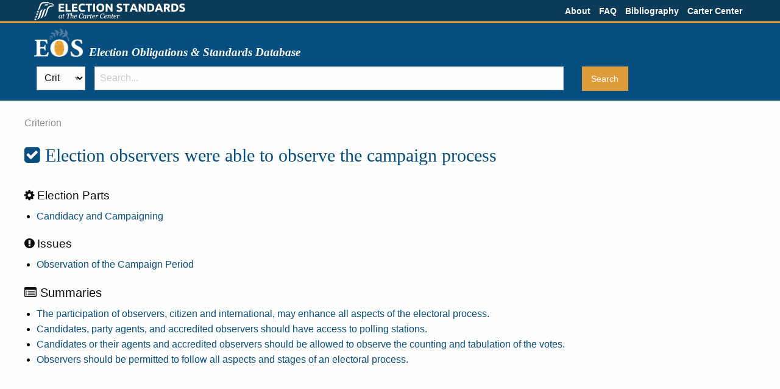

--- FILE ---
content_type: text/html; charset=utf-8
request_url: https://eos.cartercenter.org/criteria/1912
body_size: 2793
content:
<!DOCTYPE html><html lang="en"><head><meta charset="utf-8" /><meta content="width=device-width, initial-scale=1.0" name="viewport" /><link href="/apple-touch-icon-57x57.png" rel="apple-touch-icon" sizes="57x57" /><link href="/apple-touch-icon-114x114.png" rel="apple-touch-icon" sizes="114x114" /><link href="/apple-touch-icon-72x72.png" rel="apple-touch-icon" sizes="72x72" /><link href="/apple-touch-icon-144x144.png" rel="apple-touch-icon" sizes="144x144" /><link href="/apple-touch-icon-60x60.png" rel="apple-touch-icon" sizes="60x60" /><link href="/apple-touch-icon-120x120.png" rel="apple-touch-icon" sizes="120x120" /><link href="/apple-touch-icon-76x76.png" rel="apple-touch-icon" sizes="76x76" /><link href="/apple-touch-icon-152x152.png" rel="apple-touch-icon" sizes="152x152" /><link href="/favicon-196x196.png" rel="icon" sizes="196x196" type="image/png" /><link href="/favicon-160x160.png" rel="icon" sizes="160x160" type="image/png" /><link href="/favicon-96x96.png" rel="icon" sizes="96x96" type="image/png" /><link href="/favicon-16x16.png" rel="icon" sizes="16x16" type="image/png" /><link href="/favicon-32x32.png" rel="icon" sizes="32x32" type="image/png" /><meta content="#2b5797" name="msapplication-TileColor" /><meta content="/mstile-144x144.png" name="msapplication-TileImage" /><title>Election Standards | The Carter Center</title><link rel="stylesheet" href="/assets/application-3839aeb8854fd727f4a00f5824c55a7aa3928e449b6341364f0074d76b700aec.css" media="all" data-turbolinks-track="true" /><script src="/assets/application-365b15187399198f3e163c48584ce4be30fc47e88b7419c383495d5672366c2f.js" data-turbolinks-track="true"></script><meta name="csrf-param" content="authenticity_token" />
<meta name="csrf-token" content="pA2-kB4M-NsAcd8eNh81wQ8KyFNrHkjQMj7K4eRBersZH1pYCiKscG_-MwG3w5py_zNM671js7I6dOyitgw70g" /></head><body class="criterion show"><div class="contain-to-grid"><div class="row"><div class="column"><div class="top-bar"><div class="top-bar-left"><a href="https://electionstandards.cartercenter.org/"><img alt="Election Standards | The Carter Center" class="top-logo hide-for-print" src="/assets/top-logo-white-06076546663b635fd147ca4f4eaa8804f912392cea50c3bd2626a05e570589e3.png" /><img alt="Election Standards | The Carter Center" class="top-logo show-for-print" src="/assets/top-logo-print-9c7c1ffa0d6f355976272080d34b2a9ca863359cf1ebc5483e344c14a79397d5.png" /></a></div><div class="top-bar-right"><ul class="menu right"><li><a href="/about">About</a></li><li><a href="/faq">FAQ</a></li><li><a href="/uploads/bibliography.pdf">Bibliography</a></li><li><a href="https://www.cartercenter.org/">Carter Center</a></li></ul></div></div></div></div></div><header class="title branding"><div class="row"><div class="column"><a class="logo-link" href="https://eos.cartercenter.org/"><div class="logo-title"><img class="logo hide-for-print" alt="EOS" src="/assets/eos-logo-white-500322b1d327b29b30036e4a4e6474a54981de3f0b015469be04fe68505e5b89.png" /> <img class="logo show-for-print" alt="EOS" src="/assets/eos-logo-print-1f9c7be8c011d69c85fb596e4060c2dbe8512e3590820d997de653b156b9a864.png" /> <h1>Election Obligations &amp; Standards Database</h1></div></a></div></div></header><header class="search hide-for-print"><div class="row"><div class="column"><div class="panel"><div class="row search-bar"><form action="/criteria" id="search-form"><div class="medium-1 columns search-scope-container"><select id="search-scope"><option value="results">All</option>
<option selected="selected" value="criteria">Criteria</option>
<option value="summaries">Summaries</option>
<option value="quotes">Quotes</option></select></div><div class="search-field medium-8 columns"><input class="radius" name="q" placeholder="Search..." type="text" /></div><div class="submit medium-3 columns"><input class="button radius" type="submit" value="Search" /></div></form></div></div></div></div></header><div id="content"><div class="row equalizer"><div class="main medium-12 columns full-height"><div class="main-header"></div><div class="flash"></div><div class="row"><span class="framework-component">Criterion</span></div><div class="row"><h2><i class="fa fa-check-square"></i> Election observers were able to observe the campaign process</h2><br /></div><div class="row"><div class="section parts"><h4><i class="fa fa-gear"></i> Election Parts</h4><ul><li><a href="/parts/10">Candidacy and Campaigning</a></li></ul></div><div class="section issues"><h4><i class="fa fa-exclamation-circle"></i> Issues</h4><ul><li><a href="/issues/902">Observation of the Campaign Period</a></li></ul></div><div class="section summaries"><h5><i class="fa fa-list-alt"></i> Summaries</h5><ul><li><a href="/summaries/327">The participation of observers, citizen and international, may enhance all aspects of the electoral process.</a></li><li><a href="/summaries/942">Candidates, party agents, and accredited observers should have access to polling stations.</a></li><li><a href="/summaries/1086">Candidates or their agents and accredited observers should be allowed to observe the counting and tabulation of the votes.</a></li><li><a href="/summaries/1486">Observers should be permitted to follow all aspects and stages of an electoral process. </a></li></ul></div></div><div class="main-footer"></div></div></div></div><footer class="branding" id="footer"><div class="row"><div class="column"><div class="logo-title"><img class="logo hide-for-print" alt="EOS" src="/assets/eos-logo-white-500322b1d327b29b30036e4a4e6474a54981de3f0b015469be04fe68505e5b89.png" /> <img class="logo show-for-print" alt="EOS" src="/assets/eos-logo-print-1f9c7be8c011d69c85fb596e4060c2dbe8512e3590820d997de653b156b9a864.png" /> <h1>Election Obligations &amp; Standards Database</h1></div><div class="footer-text"><p>A nongovernmental organization, The Carter Center has helped to improve life for people in more than 70 countries by resolving conflicts;<br>
advancing democracy and human rights; preventing diseases; and improving mental health care.</p>

<p>The Carter Center | 453 John Lewis Freedom Parkway | Atlanta, GA 30307 | (404) 420-5100</p>

<p>&copy; 2021 The Carter Center. All Rights Reserved.  </p>
v2.8.2
</div><img class="tcc-logo hide-for-print" alt="The Carter Center" src="/assets/tcc-logo-white-50a0eba00ee043c49dfe9656e9f20c152e37c453508d766891ea6520ed1cb723.png" /> <img class="tcc-logo show-for-print" alt="The Carter Center" src="/assets/tcc-logo-black-5dd6710d6af253124c1fd6b1d9d48f01353b8e181e6fb9240b62b99b605fb6c9.png" /> <div class="tcc">THE CARTER CENTER</div></div></div></footer><script>(function(i,s,o,g,r,a,m){i['GoogleAnalyticsObject']=r;i[r]=i[r]||function(){
(i[r].q=i[r].q||[]).push(arguments)},i[r].l=1*new Date();a=s.createElement(o),
m=s.getElementsByTagName(o)[0];a.async=1;a.src=g;m.parentNode.insertBefore(a,m)
})(window,document,'script','//www.google-analytics.com/analytics.js','ga');

ga('create', 'UA-55861722-1', 'auto');
ga('send', 'pageview');</script></body></html>